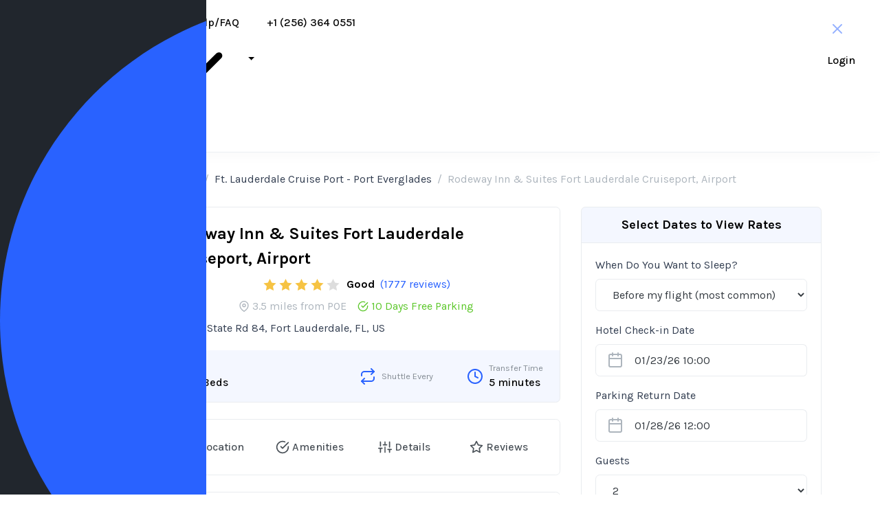

--- FILE ---
content_type: text/html;charset=UTF-8
request_url: https://parkingaccess.com/airport-hotels/hotel-rodeway-inn-suites-fort-lauderdale-cruiseport
body_size: 18206
content:
<!DOCTYPE html>
<html
  lang="en"
>
  <head>
    <title>Park Sleep Fly Packages at Rodeway Inn &amp; Suites Fort Lauderdale Cruiseport, Airport</title>
    
    
        <!-- Google tag (gtag.js) -->
        <script async src="https://www.googletagmanager.com/gtag/js?id=AW-16700118606">
        </script>
        <script>
            window.dataLayer = window.dataLayer || [];
            function gtag(){dataLayer.push(arguments);}
            gtag('js', new Date());

            gtag('config', 'AW-16700118606');
        </script>
    
    


    <!-- Required meta tags -->
    <meta charset="utf-8" />
    <meta
      name="viewport"
      content="width=device-width, initial-scale=1, shrink-to-fit=no"
    />
    
    <!-- default header name is X-CSRF-TOKEN -->
    <meta name="_csrf" content="c8670e15-166f-4c55-b61d-bd466ceb4dfd" />
    <meta name="_csrf_header" content="X-XSRF-TOKEN" />
    
    
  <meta name='ir-site-verification-token' value='3085632' />
  <link rel="preconnect" href="https://fonts.googleapis.com">
  <link rel="preconnect" href="https://fonts.gstatic.com" crossorigin>
  <link href="https://fonts.googleapis.com/css2?family=Inter:ital,opsz,wght@0,14..32,100..900;1,14..32,100..900&family=Karla:ital,wght@0,200..800;1,200..800&family=Lato:ital,wght@0,100;0,300;0,400;0,700;0,900;1,100;1,300;1,400;1,700;1,900&display=swap" rel="stylesheet">
  <link defer async rel="stylesheet" href="/css/styles.min.1768341513581.css" media="all"/>
  <link defer async rel="stylesheet" href="/css/new-style.css" media="all" />

    
        <link rel="apple-touch-icon" sizes="180x180" href="/img/ico/apple-touch-icon.png">
        <link rel="icon" type="image/png" sizes="32x32" href="/img/ico/favicon-32x32.png">
        <link rel="icon" type="image/png" sizes="16x16" href="/img/ico/favicon-16x16.png">
        <link rel="manifest" href="/img/ico/site.webmanifest">
        <link rel="mask-icon" href="/img/ico/safari-pinned-tab.svg" color="#2962ff">
        <link rel="shortcut icon" href="/img/ico/favicon.ico">
        <meta name="msapplication-TileColor" content="#2b5797">
        <meta name="msapplication-config" content="/img/ico/browserconfig.xml">
        <meta name="theme-color" content="#ffffff">
    
    
        <!-- Global site tag (gtag.js) - Google Analytics -->
        <script async src="https://www.googletagmanager.com/gtag/js?id=UA-12474447-1"></script>
        <script>
          window.dataLayer = window.dataLayer || [];
          function gtag(){dataLayer.push(arguments);}
          gtag('js', new Date());

          gtag('config', 'UA-12474447-1');
        </script>
    
  <meta name="description" content="Port Everglades Park Sleep and Fly Packages offered by Rodeway Inn &amp; Suites Fort Lauderdale Cruiseport, Airport from $179 per night, with Reviews, Photos. Free Shuttle and Transfers to PEG.">
  <!--Canonical URL-->
  <link rel="canonical" href="https://parkingaccess.com/airport-hotels/hotel-rodeway-inn-suites-fort-lauderdale-cruiseport"/>
  <!-- Twitter -->
  <meta name="twitter:card" content="summary_large_image">
  <meta name="twitter:site" content="@parkingaccess">
  <meta name="twitter:creator" content="@parkingaccess">
  <meta name="twitter:title" content="Park Sleep Fly Packages at Rodeway Inn &amp; Suites Fort Lauderdale Cruiseport, Airport">
  <meta name="twitter:description" content="Port Everglades Park Sleep and Fly Packages offered by Rodeway Inn &amp; Suites Fort Lauderdale Cruiseport, Airport from $179 per night, with Reviews, Photos. Free Shuttle and Transfers to PEG.">
  <meta name="twitter:image">
  
  <!-- Facebook -->
  <meta property="og:title" content="Park Sleep Fly Packages at Rodeway Inn &amp; Suites Fort Lauderdale Cruiseport, Airport">
  <meta property="og:description" content="Port Everglades Park Sleep and Fly Packages offered by Rodeway Inn &amp; Suites Fort Lauderdale Cruiseport, Airport from $179 per night, with Reviews, Photos. Free Shuttle and Transfers to PEG.">
  <meta property="og:url" content="https://parkingaccess.com/park-fly-hotels/hotel-rodeway-inn-suites-fort-lauderdale-cruiseport">
  <meta property="og:type" content="website">
  <meta property="og:site_name" content="parkingaccess.com">
  <meta property="og:image">
  
  </head>
  <body
    data-spy="scroll"
    data-target="#lot-navbar"
    data-offset="40"
  >
    
    
    
    


    <!--cookie consent-->
    

    <div class="app-header">
      <div class="homepage-container-fluid"
      >
        <div class="no-gutters">
          <div class="col">
            <nav class="navbar navbar-expand-md navbar-light px-0">
              <a
                aria-label="ParkingAccess.com Logo"
                class="navbar-brand"
                href="/"
              >
                <svg
                  xmlns="http://www.w3.org/2000/svg"
                  viewBox="0 0 700 700"
                  width="933.333"
                  height="933.333"
                >
                  <defs>
                    <clipPath id="A">
                      <path d="M0 0h700v700H0z" />
                    </clipPath>
                  </defs>
                  <g clip-path="url(#A)">
                    <path
                      d="M350 0c193.17 0 350 156.83 350 350S543.17 700 350 700 0 543.17 0 350 156.83 0 350 0z"
                      fill="#2962ff"
                    />
                    <path
                      d="M248.6 467.642c0 17.2 13.6 30.8 30.8 30.8s30.8-13.6 30.8-30.8v-55.6H357c62.8 0 113.2-33.6 113.2-98.4v-.8c0-57.2-40.4-96.8-107.2-96.8h-83.6c-17.2 0-30.8 13.6-30.8 30.8v220.8zm61.6-110.4v-85.6h47.6c30.8 0 50 14.8 50 42.4v.8c0 24-18 42.4-48.8 42.4h-48.8z"
                      fill="#fff"
                    />
                  </g>
                </svg>
              </a>
              <div
                class="navbar-toggler my-auto mr-auto p-0 border-0"
                tabindex="0"
                onclick="toggleHamburgers()"
                role="button"
                aria-label="Menu"
              >
                <div class="hamburger-icon m-0">
                  <span data-feather="more-horizontal"></span>
                </div>
              </div>
              <div
                class="collapse navbar-collapse"
                id="top-menu"
              >
                <ul class="navbar-nav mr-auto">
                  <li class="nav-item dropdown">
                    <a
                      class="nav-link dropdown-toggle"
                      href="/airports"
                      data-bs-toggle="dropdown"
                      >Airport Parking
                      <svg
                        xmlns="http://www.w3.org/2000/svg"
                        viewBox="0 0 20 20"
                        fill="currentColor"
                      >
                        <path
                          fill-rule="evenodd"
                          d="M5.72 8.47a.75.75 0 0 1 1.06 0l3.47 3.47 3.47-3.47a.75.75 0 1 1 1.06 1.06l-4 4a.75.75 0 0 1-1.06 0l-4-4a.75.75 0 0 1 0-1.06Z"
                        /></svg
                    ></a>
                    <ul class="dropdown-menu">
                      <li>
                        <a class="dropdown-item" href="/airports/atl"
                          >Atlanta Airport (ATL)</a
                        >
                      </li>
                      <li>
                        <a class="dropdown-item" href="/airports/ord"
                          >Chicago O'Hare (ORD)</a
                        >
                      </li>
                      <li>
                        <a class="dropdown-item" href="/airports/dtw"
                          >Detroit Airport (DTW)</a
                        >
                      </li>
                      <li>
                        <a class="dropdown-item" href="/airports/fll"
                          >Fort Lauderdale Airport (FLL)</a
                        >
                      </li>
                      <li>
                        <a class="dropdown-item" href="/airports/lax"
                          >Los Angeles Airport (LAX)</a
                        >
                      </li>
                      <li>
                        <a class="dropdown-item" href="/airports/msp"
                          >Minneapolis St. Paul Airport (MSP)</a
                        >
                      </li>
                      <li>
                        <a class="dropdown-item" href="/airports/ewr"
                          >Newark Airport Parking (EWR)</a
                        >
                      </li>
                      <li>
                        <a class="dropdown-item" href="/airports/jfk"
                          >New York John F. Kennedy Airport (JFK)</a
                        >
                      </li>
                      <li>
                        <a class="dropdown-item" href="/airports/lga"
                          >New York LaGuardia Airport (LGA)</a
                        >
                      </li>
                      <li>
                        <a class="dropdown-item" href="/airports/mco"
                          >Orlando Airport (MCO)</a
                        >
                      </li>
                      <li>
                        <a class="dropdown-item" href="/airports/phl"
                          >Philadelphia Airport (PHL)</a
                        >
                      </li>
                      <li>
                        <a class="dropdown-item" href="/airports/sfo"
                          >San Francisco Airport (SFO)</a
                        >
                      </li>
                      <li>
                        <a class="dropdown-item" href="/airports/sjc"
                          >San Jose Airport (SJC)</a
                        >
                      </li>
                      <li>
                        <a class="dropdown-item" href="/airports/sea"
                          >SeaTac Airport (SEA)</a
                        >
                      </li>
                      <li>
                        <a class="dropdown-item" href="/airports"
                          >All Airport Parking</a
                        >
                      </li>
                    </ul>
                  </li>
                  <li class="nav-item">
                    <a class="nav-link" href="/faq">Help/FAQ</a>
                  </li>
                  <li class="nav-item">
                    <a class="nav-link" href="tel:+1 (256) 364 0551"
                      >+1 (256) 364 0551</a
                    >
                  </li>
                </ul>
                <ul
                  class="navbar-nav"
                >
                  <li
                    class="nav-item"
                  >
                    <a class="nav-link" href="/login">Login</a>
                  </li>
                </ul>
              </div>
            </nav>
          </div>
          <div class="app-header-actions">
            <ul class="nav align-items-center">
              
              <li class="d-none">
                <div class="btn-group">
                  <button
                    type="button"
                    class="btn btn-default dropdown-toggle"
                    data-toggle="dropdown"
                    aria-haspopup="true"
                    aria-expanded="false"
                  >
                    <img
                      width="41px"
                      height="29px"
                      alt="USD"
                      src="/img/us.png"
                    />
                    USD
                  </button>

                  <ul class="dropdown-menu">
                    <li>
                      <a class="ml-3" href="#" title="USD"
                        ><img
                          width="41px"
                          height="29px"
                          alt="USD"
                          src="/img/us.png"
                        />USD</a
                      >
                    </li>
                  </ul>
                </div>
              </li>
              <li>
                <form class="form-inline">
                  <a class="app-button primary" href="/signup">
                    Register
                  </a>
                </form>
              </li>
            </ul>
            
          </div>
          
        </div>
      </div>
    </div>

    <!--hamburgers popup-->
    <section
      class="popup-section hamburger-nav d-none"
      id="mobile-navigation"
    >
      <div class="popup-section-container">
        <div class="popup-section-header">
          <a
            aria-label="ParkingAccess.com Logo"
            class="mobile-navbar-brand"
            href="/"
          >
            <svg
              xmlns="http://www.w3.org/2000/svg"
              viewBox="0 0 700 700"
              width="933.333"
              height="933.333"
            >
              <defs>
                <clipPath id="A">
                  <path d="M0 0h700v700H0z" />
                </clipPath>
              </defs>
              <g clip-path="url(#A)">
                <path
                  d="M350 0c193.17 0 350 156.83 350 350S543.17 700 350 700 0 543.17 0 350 156.83 0 350 0z"
                  fill="#2962ff"
                />
                <path
                  d="M248.6 467.642c0 17.2 13.6 30.8 30.8 30.8s30.8-13.6 30.8-30.8v-55.6H357c62.8 0 113.2-33.6 113.2-98.4v-.8c0-57.2-40.4-96.8-107.2-96.8h-83.6c-17.2 0-30.8 13.6-30.8 30.8v220.8zm61.6-110.4v-85.6h47.6c30.8 0 50 14.8 50 42.4v.8c0 24-18 42.4-48.8 42.4h-48.8z"
                  fill="#fff"
                />
              </g>
            </svg>
          </a>
          <button class="close" onclick="toggleHamburgers();">
            <em data-feather="x"></em>
          </button>
        </div>
        <ul class="">
          <li><a href="/airports">Airport Parking</a></li>
          <li><a href="/faq">Help/FAQ</a></li>
          <li><a href="tel:+1 (256) 364 0551">+1 (256) 364 0551</a></li>
          <li>
            <a href="/login">Login</a>
          </li>
          <li>
            <a href="/signup">Sign up</a>
          </li>
        </ul>
      </div>
    </section>

    

    <section class="pb-5 pt-3">
        <div class="container">
            <div class="row">
                <div class="col-12 mx-auto">
                    <nav aria-label="breadcrumb">
                        <ol class="breadcrumb bg-white">
                            <li class="breadcrumb-item">
                                <a href="/" class="svg-icon">
                                    <em data-feather="home" width="20" height="20" class="mr-1"></em>
                                    Home
                                </a>
                            </li>
                            <li class="breadcrumb-item"><a href="/park-fly-hotels">Airport Hotels</a></li>
                            <li class="breadcrumb-item"><a>Ft. Lauderdale Cruise Port - Port Everglades</a></li>
                            <li class="breadcrumb-item active" aria-current="page">Rodeway Inn &amp; Suites Fort Lauderdale Cruiseport, Airport</li>
                        </ol>
                    </nav>
                </div>
            </div>
            <div class="row">
                <div class="col-md-8 content">
                    <div class="card">
                        <div class="card-body">
                            <div class="media d-flex flex-md-row flex-column align-items-md-start align-items-center">
                                
                                    <img src="https://lh3.googleusercontent.com/p/AF1QipMn_SMs34hbFRQMLieC-r8IjRFK2L9sUp9rLOUI=s1600-w800" class="mr-3 img-object-fit--cover" height="120" width="120"
                                         alt="Rodeway Inn &amp; Suites Fort Lauderdale Cruiseport, Airport" loading="lazy">
                                
                                <div class="media-body text-md-left text-center">
                                    <div class="d-flex flex-md-row flex-column align-items-md-baseline mb-2 mt-0">
                                        <h1 class="mb-md-0 mb-2 h3">Rodeway Inn &amp; Suites Fort Lauderdale Cruiseport, Airport</h1>
                                        <div class="ml-md-auto d-flex flex-row align-items-baseline justify-content-md-end justify-content-center w-md-25">
                                            <div>
                                                
                                                <br>
                                            </div>
                                            
                                            
                                        </div>
                                    </div>
                                    <div class="clearfix d-flex flex-row align-items-center justify-content-md-start justify-content-center">
                                        <div class="rating-holder">
                                            <div class="c-rating c-rating-lg"
                                                 data-rating-value="4">
                                                <span>1</span>
                                                <span>2</span>
                                                <span>3</span>
                                                <span>4</span>
                                                <span>5</span>
                                            </div>
                                        </div>
                                        <div class="font-weight-bold text-black ml-2">Good</div>
                                        <div class="ml-2">
                                            <a href="#reviews" class="page-scroll">
                                                (1777 reviews)
                                            </a>
                                        </div>
                                    </div>
                                    <div class="d-flex flex-md-row flex-column align-items-md-center justify-content-md-start justify-content-center mt-2">
                                        <div class="svg-icon text-muted">
                                            <em data-feather="map-pin" width="16" height="16"
                                                class="mr-1"></em>
                                            3.5 miles from
                                            POE
                                        </div>
                                        <div class="svg-icon ml-md-3 mt-2 mt-md-0 text-success">
                                            <em data-feather="check-circle" width="16" height="16"
                                                class="mr-1"></em>
                                            10 Days Free Parking
                                        </div>
                                    </div>
                                    <div class="mt-2">2440 W State Rd 84, Fort Lauderdale, FL, US</div>
                                </div>
                            </div>
                        </div>
                        <div class="card-footer bg-soft-blue border-top-0 d-flex flex-md-row flex-column justify-content-md-around py-3 px-md-0 px-2">
                            <div class="svg-icon w-md-50">
                                <em data-feather="tag" class="text-primary"></em>
                                <div class="ml-2">
                                    <p class="small mb-0 text-muted-dark">Available Bedding Types</p>
                                    <p class="mb-0 text-black font-weight-medium">1 King Bed, 2 Queen Beds</p>
                                </div>
                            </div>
                            <div class="svg-icon mt-2 mt-md-0">
                                <em data-feather="repeat" class="text-primary"></em>
                                <div class="ml-2">
                                    <p class="small mb-0 text-muted-dark">Shuttle Every</p>
                                    <p class="mb-0 text-black font-weight-medium"></p>
                                </div>
                            </div>
                            <div class="svg-icon mt-2 mt-md-0">
                                <em data-feather="clock" class="text-primary"></em>
                                <div class="ml-2">
                                    <p class="small mb-0 text-muted-dark">Transfer Time</p>
                                    <p class="mb-0 text-black font-weight-medium">5 minutes</p>
                                </div>
                            </div>
                        </div>
                    </div>

                    <!--menu bar-->
                    <div class="card mt-4 sticky-top">
                        <div class="card-body">
                            <ul class="nav nav-pills nav-menubar nav-justified" id="lot-navbar">
                                <li class="nav-item">
                                    <a class="nav-link page-scroll svg-icon justify-content-center"
                                       href="#overview">
                                        <em data-feather="info" width="20" height="20" class="mr-1"></em>
                                        Overview
                                    </a>
                                </li>
                                <li class="nav-item">
                                    <a class="nav-link page-scroll svg-icon justify-content-center"
                                       href="#location">
                                        <em data-feather="map-pin" width="20" height="20" class="mr-1"></em>
                                        Location
                                    </a>
                                </li>
                                <li class="nav-item">
                                    <a class="nav-link page-scroll svg-icon justify-content-center"
                                       href="#amenities">
                                        <em data-feather="check-circle" width="20" height="20" class="mr-1"></em>
                                        Amenities
                                    </a>
                                </li>
                                <li class="nav-item">
                                    <a class="nav-link page-scroll svg-icon justify-content-center"
                                       href="#details">
                                        <em data-feather="sliders" width="20" height="20" class="mr-1"></em>
                                        Details
                                    </a>
                                </li>
                                <li class="nav-item">
                                    <a class="nav-link page-scroll svg-icon justify-content-center"
                                       href="#reviews">
                                        <em data-feather="star" width="20" height="20" class="mr-1"></em>
                                        Reviews
                                    </a>
                                </li>
                            </ul>
                        </div>
                    </div>

                    <!--overview-->
                    <div class="card mt-4" id="overview">
                        <div class="card-body">
                            <h4 class="card-title">Overview</h4>
                            <div data-flickity='{ "imagesLoaded": true, "wrapAround": true, "autoPlay": true }'
                                 class="controls-inside controls-light mb-3">
                                <div class="carousel-cell">
                                    <img src="https://lh3.googleusercontent.com/p/AF1QipMn_SMs34hbFRQMLieC-r8IjRFK2L9sUp9rLOUI=s1600-w800" loading="lazy"
                                         class="img-object-fit--fill w-100 rounded" height="400" width="100%">
                                </div>
                                <div class="carousel-cell">
                                    <img src="https://lh3.googleusercontent.com/p/AF1QipMsP5A32OzDrEmMtzpt45uMv7mZsn4TiJ_Uo9Sm=s1600-w1024" loading="lazy"
                                         class="img-object-fit--fill w-100 rounded" height="400" width="100%">
                                </div>
                                <div class="carousel-cell">
                                    <img src="https://lh3.googleusercontent.com/p/AF1QipMmqc2YcSniHxaJGKCAATINgWt_Qo2FylAaKkCV=s1600-w1024" loading="lazy"
                                         class="img-object-fit--fill w-100 rounded" height="400" width="100%">
                                </div>
                                <div class="carousel-cell">
                                    <img src="https://lh3.googleusercontent.com/p/AF1QipNHUSvw-M8K0vol93fEDLY3l0k2hzpNSYz7ldMU=s1600-w800" loading="lazy"
                                         class="img-object-fit--fill w-100 rounded" height="400" width="100%">
                                </div>
                                <div class="carousel-cell">
                                    <img src="https://lh3.googleusercontent.com/p/AF1QipOJqIsasS4I7orcd0zp2njIwXaCajtMwgpQPJRY=s1600-w1024" loading="lazy"
                                         class="img-object-fit--fill w-100 rounded" height="400" width="100%">
                                </div>
                                <div class="carousel-cell">
                                    <img src="https://lh3.googleusercontent.com/p/AF1QipPCsNprMaqUPZ5CzZVWDxYc2BYB45N3XoYxYaeV=s1600-w1024" loading="lazy"
                                         class="img-object-fit--fill w-100 rounded" height="400" width="100%">
                                </div>
                                <div class="carousel-cell">
                                    <img src="https://lh3.googleusercontent.com/p/AF1QipOQL9cEwIOpfkjMGOG5TPc9iV0lYnCa-HZCezs_=s1600-w800" loading="lazy"
                                         class="img-object-fit--fill w-100 rounded" height="400" width="100%">
                                </div>
                                <div class="carousel-cell">
                                    <img src="https://lh3.googleusercontent.com/p/AF1QipPbDXuLm_e5ICYQlIqWGbYPFNDEYwrfhYpPmMO2=s1600-w1024" loading="lazy"
                                         class="img-object-fit--fill w-100 rounded" height="400" width="100%">
                                </div>
                                <div class="carousel-cell">
                                    <img src="https://lh3.googleusercontent.com/p/AF1QipPLcmZc7SztIK_11at4sNaw_1ZtSC7LqF7McTxd=s1600-w800" loading="lazy"
                                         class="img-object-fit--fill w-100 rounded" height="400" width="100%">
                                </div>
                                <div class="carousel-cell">
                                    <img src="https://lh3.googleusercontent.com/p/AF1QipOvGjMbFU38iH-pBGG06QH2IhDM-QnhQ-UKfT1L=s1600-w800" loading="lazy"
                                         class="img-object-fit--fill w-100 rounded" height="400" width="100%">
                                </div>
                            </div>
                            <div class="d-flex flex-row align-items-center rating-wrapper">
                                <div class="rating-value">3.7</div>
                                <div class="ml-2 d-flex flex-column">
                                        <span class="rating-category">Good</span>
                                    <div class="rating-start">
                                        <div class="rating-holder float-left">
                                            <div class="c-rating c-rating-xl"
                                                 data-rating-value="4">
                                                <span>1</span>
                                                <span>2</span>
                                                <span>3</span>
                                                <span>4</span>
                                                <span>5</span>
                                            </div>
                                        </div>
                                        <div class="text-muted ml-2 float-left">
                                            <a href="#reviews"
                                               class="page-scroll border-link link-black font-weight-medium">
                                                (Based on 1777 reviews)
                                            </a>
                                        </div>
                                    </div>
                                </div>
                            </div>
                            <div class="mt-4 docs-section"><p>Do you have any early morning flight and looking for an airport hotel with free parking?  Check out these <a href="https://parkingaccess.com/park-sleep-fly/miami-international-mia-airport">Miami Park Sleep Fly Hotel packages</a>.</p>
</div>
                        </div>
                    </div>

                    <!--location-->
                    <div class="card mt-4" id="location">
                        <div class="card-body">
                            <div class="d-flex flex-row align-items-center mb-3">
                                <h4 class="card-title mb-0">Location</h4>
                                <div class=" small-xl ml-auto">
                                    <a href="https://www.google.com/maps/dir//2440 W State Rd 84, Fort Lauderdale, FL, US"
                                       target="_blank" class="border-linkm svg-icon">
                                        Get Direction
                                        <em data-feather="external-link" width="16" height="16" class="ml-1"></em>
                                    </a>
                                </div>
                            </div>
                            <div class="mb-4">
                                <h6 class="mb-2">Address</h6>
                                <div>2440 W State Rd 84, Fort Lauderdale, FL, US</div>
                            </div>
                            <h6>Google Map</h6>
                            <div>
                                <img width="100%" alt="Rodeway Inn &amp; Suites Fort Lauderdale Cruiseport, Airport map" src="/hotel-map/321">
                            </div>
                        </div>
                    </div>

                    <!--amenities-->
                    <div class="card mt-4" id="amenities">
                        <div class="card-body">
                            <h4 class="card-title">Amenities</h4>
                            <ul class="features-list">
                                <li>Alarm Clock</li>
                                <li>Coffee Maker</li>
                                <li>Continental Breakfast</li>
                                <li>Cribs Available</li>
                                <li>Fitness Center</li>
                                <li>Free Bountiful Breakfast Buffet</li>
                                <li>Handicap Accessible</li>
                                <li>High-speed Internet Access</li>
                                <li>In Room Hair Dryer</li>
                                <li>Iron &amp; Ironing Board</li>
                                <li>Iron and Ironing Board</li>
                                <li>Microwave</li>
                                <li>Outdoor heated pool</li>
                                <li>Refrigerator</li>
                                <li>Restaurant on Site</li>
                                <li>Television</li>
                                <li>Wake Up Call</li>
                                <li>Wireless Internet Access</li>
                            </ul>
                        </div>
                    </div>

                    <!--details-->
                    <div class="card mt-4" id="details">
                        <div class="card-body">
                            <h4 class="card-title">Details</h4>

                            <!--Display additional details-->
                            <div class="row">
                                <div class="col-md-6 mb-4">
                                    <h6 class="mb-2">Requestable Bedding Types</h6>
                                    <div class="small-xxl">1 King Bed, 2 Queen Beds</div>
                                </div>
                                <div class="col-md-6 mb-4">
                                    <h6 class="mb-2">Shuttle Frequency</h6>
                                    <div class="small-xxl"></div>
                                </div>
                                <div class="col-md-6 mb-4">
                                    <h6 class="mb-2">Shuttle Hours</h6>
                                    <div class="small-xxl">5:00 AM - 12:00 AM</div>
                                </div>
                                <div class="col-md-6 mb-4">
                                    <h6 class="mb-2">Transfer Time</h6>
                                    <div class="small-xxl">5 minutes</div>
                                </div>
                                <div class="col-md-6 mb-4">
                                    <h6 class="mb-2">Free Parking</h6>
                                    <div class="small-xxl">10 Days</div>
                                </div>
                                <div class="col-md-6 mb-4">
                                    <h6 class="mb-2">Additional Parking</h6>
                                    <div class="small-xxl">$10.00 Per Additional Day</div>
                                </div>
                                <div class="col-md-6 mb-4">
                                    <h6 class="mb-2">Parking Notes</h6>
                                    <div class="small-xxl"></div>
                                </div>
                                <div class="col-md-6 mb-4">
                                    <h6 class="mb-2">Parking Information</h6>
                                    <div class="small-xxl">Self Park Uncovered</div>
                                </div>
                                <div class="col-md-6 mb-4">
                                    <h6 class="mb-2">Check-In Time</h6>
                                    <div class="small-xxl"></div>
                                </div>
                                <div class="col-md-6 mb-4">
                                    <h6 class="mb-2">Check-Out Time</h6>
                                    <div class="small-xxl"></div>
                                </div>
                                <div class="col-md-6 mb-4">
                                    <h6 class="mb-2">Occupancy Type</h6>
                                    <div class="small-xxl">4 Adults</div>
                                </div>
                                <div class="col-md-6 mb-4">
                                    <h6 class="mb-2">Minimum Age</h6>
                                    <div class="small-xxl">21+ years</div>
                                </div>
                                <div class="col-md-6 mb-4">
                                    <h6 class="mb-2">Non-Smoking Hotel</h6>
                                    <div class="small-xxl">No</div>
                                </div>
                                <div class="col-md-6 mb-4">
                                    <h6 class="mb-2">Handicap Accessible</h6>
                                    <div class="small-xxl">Yes</div>
                                </div>
                                <div class="col-md-6 mb-4">
                                    <h6 class="mb-2">Courtesy Phone</h6>
                                    <div class="small-xxl">No</div>
                                </div>
                            </div>
                        </div>
                    </div>

                    <!--reviews-->
                    <div class="card mt-4" id="reviews">
                        <div class="card-body">
                            <div class="d-flex flex-row align-items-center mb-3">
                                <h4 class="card-title mb-0">Google Reviews</h4>
                                <div class=" small-xl ml-auto">
                                    <a href="https://maps.google.com/?cid=16644956848004702678"
                                       target="_blank" class="border-linkm svg-icon">
                                        View All
                                        <em data-feather="external-link" width="16" height="16" class="ml-1"></em>
                                    </a>
                                </div>
                            </div>
                            <div class="d-flex flex-row align-items-center rating-wrapper mb-4">
                                <div class="rating-value">3.7</div>
                                <div class="ml-2 d-flex flex-column">
                                        <span class="rating-category">Good</span>
                                    <div class="rating-start">
                                        <div class="rating-holder float-left">
                                            <div class="c-rating c-rating-xl"
                                                 data-rating-value="4">
                                                <span>1</span>
                                                <span>2</span>
                                                <span>3</span>
                                                <span>4</span>
                                                <span>5</span>
                                            </div>
                                        </div>
                                        <div class="text-muted ml-2 float-left">
                                            (Based on 1777 reviews)
                                        </div>
                                    </div>
                                </div>
                            </div>
                            <div class="border-top py-4">
                                <div class="d-flex flex-md-row flex-column align-items-md-center">
                                    <div class="d-flex flex-row align-items-baseline">
                                        <span class="font-weight-bold lead">Brandy Coakley</span>
                                        <time class="ml-md-2 ml-auto text-muted small-xl font-weight-medium" data-livestamp="2019-12-24T20:12:38.000+00:00"></time>
                                    </div>
                                    <div class="c-rating ml-md-auto"
                                         data-rating-value="5">
                                        <span>1</span>
                                        <span>2</span>
                                        <span>3</span>
                                        <span>4</span>
                                        <span>5</span>
                                    </div>
                                </div>
                                <div class="mt-3 small-xxl">We needed a one night stay before our cruise.. This place was absolutely amazing.. The garden area was beautiful, clean, and a great place for the kiddos to play.. The room was VERY clean.. The staff is amazing.. We left our car parked there for 6 days and it was in the same shape when we left it.. The breakfast was good.. We ate supper at Marina 84 (the restaurant on site) it was AMAZING.. Shuttle to and from the port was quick and easy.. They definitely have it together here..</div>
                            </div>
                            <div class="border-top py-4">
                                <div class="d-flex flex-md-row flex-column align-items-md-center">
                                    <div class="d-flex flex-row align-items-baseline">
                                        <span class="font-weight-bold lead">Candace Anne</span>
                                        <time class="ml-md-2 ml-auto text-muted small-xl font-weight-medium" data-livestamp="2019-12-26T23:52:16.000+00:00"></time>
                                    </div>
                                    <div class="c-rating ml-md-auto"
                                         data-rating-value="5">
                                        <span>1</span>
                                        <span>2</span>
                                        <span>3</span>
                                        <span>4</span>
                                        <span>5</span>
                                    </div>
                                </div>
                                <div class="mt-3 small-xxl">After having some parking difficulties, IZZY came to the rescue to help out my situation. He is an exceptional employee that genuinely cares about his customers. He deserves a raise and then some! Thanks for being such a gem and for the exceptional customer service that is hard to come by these days - you rock Izzy! 10/10 would come back since I had such a pleasant experience with this gentleman!</div>
                            </div>
                        </div>
                    </div>
                </div>
                <div class="col-md-4 sidebar">
                    <div class="card mt-4 mt-md-0 d-none d-md-flex" id="search">
                        <div class="card-header bg-soft-blue py-2">
                            <h5 class="card-header-title py-1 text-center">Select Dates to View Rates</h5>
                        </div>
                        <div class="card-body">
                            <input type="hidden" id="c-airport" data-code="POE">
                            <div class="form-group">
                                <label>When Do You Want to Sleep?</label>
                                <select id="c-option" class="form-control">
                                    <option value="1">Before my flight (most common)</option>
                                    <option value="2">After my flight (park at hotel prior to flight, stay the night upon your return)</option>
                                    <option value="3">Both before and after flight (2 nights)</option>
                                </select>
                            </div>
                            <div class="form-group">
                                <label class="c-label-first">Hotel Check-in Date</label>
                                <div class="input-group">
                                    <div class="input-group-prepend svg-icon">
                                            <span class="input-group-text text-muted pl-3 pr-0">
                                                <em data-feather="calendar"></em>
                                            </span>
                                    </div>
                                    <input type="text" readonly
                                           value="01/23/26 10:00"
                                           class="form-control datepicker bg-white border-left-0 pl-3 d-none d-md-block"
                                           id="c-arrival-time" placeholder="Check-in time" required>
                                </div>
                            </div>
                            <div class="form-group">
                                <label class="c-label-second">Parking Return Date</label>
                                <div class="input-group">
                                    <div class="input-group-prepend svg-icon">
                                            <span class="input-group-text text-muted pl-3 pr-0">
                                                <em data-feather="calendar"></em>
                                            </span>
                                    </div>
                                    <input type="text" readonly
                                           value="01/28/26 12:00"
                                           class="form-control datepicker bg-white border-left-0 pl-3 d-none d-md-block"
                                           id="c-exit-time" placeholder="Arrival time" required>
                                </div>
                            </div>
                            <div class="form-group">
                                <label>Guests</label>
                                <select id="c-guest" class="form-control">
                                    <option value="1">1</option>
                                    <option value="2"
                                            selected="selected">2</option>
                                    <option value="3">3</option>
                                    <option value="4">4</option>
                                    <option value="5">5</option>
                                    <option value="6">6</option>
                                    <option value="7">7</option>
                                    <option value="8">8</option>
                                    <option value="9">9</option>
                                    <option value="10">10</option>
                                    <option value="11">11</option>
                                    <option value="12">12</option>
                                    <option value="13">13</option>
                                    <option value="14">14</option>
                                    <option value="15">15</option>
                                    <option value="16">16</option>
                                </select>
                            </div>
                            <div class="form-group pt-2">
                                <button class="btn btn-primary btn-block d-none d-md-block search-hotel"
                                        data-type="desktop">Search Hotel
                                </button>
                            </div>
                            
                            
                        </div>
                    </div>

                    <!--more options-->
                    <div class="card mt-4">
                        <div class="card-header bg-soft-blue py-2">
                            <h5 class="card-header-title py-1 text-center">Other Popular POE
                                Hotels</h5>
                        </div>
                        <div class="card-body py-2">
                            <ul class="list-group list-group-flush">
                                <li class="list-group-item px-0">
                                    <a>
                                        <div class="d-flex flex-row align-items-center mb-2">
                                            <h6 class="card-title mb-0">Fairfield Inn by Marriott Doral Miami Cruiseport</h6>
                                            <span class="ml-auto font-weight-medium small-xl text-primary">$169.00 USD</span>
                                        </div>
                                        <div class="clearfix">
                                            <div class="rating-holder float-left">
                                                <div class="c-rating"
                                                     data-rating-value="4">
                                                    <span>1</span>
                                                    <span>2</span>
                                                    <span>3</span>
                                                    <span>4</span>
                                                    <span>5</span>
                                                </div>
                                            </div>
                                            <div class="font-weight-medium text-black small-xl ml-2 float-left">Good</div>
                                            <div class="text-muted small-xl ml-2 float-left">
                                                (198 reviews)
                                            </div>
                                        </div>
                                        <div class="svg-icon small-xl mt-1 text-muted">
                                            <em data-feather="map-pin" width="14" height="14"
                                                class="mr-1 text-muted"></em>
                                            24.2 miles from
                                            POE
                                        </div>
                                    </a>
                                </li>
                                
                                <li class="list-group-item px-0">
                                    <a>
                                        <div class="d-flex flex-row align-items-center mb-2">
                                            <h6 class="card-title mb-0">Quality Inn &amp; Suites Fort Lauderdale South</h6>
                                            <span class="ml-auto font-weight-medium small-xl text-primary">$179.00 USD</span>
                                        </div>
                                        <div class="clearfix">
                                            <div class="rating-holder float-left">
                                                <div class="c-rating"
                                                     data-rating-value="3">
                                                    <span>1</span>
                                                    <span>2</span>
                                                    <span>3</span>
                                                    <span>4</span>
                                                    <span>5</span>
                                                </div>
                                            </div>
                                            <div class="font-weight-medium text-black small-xl ml-2 float-left">Average</div>
                                            <div class="text-muted small-xl ml-2 float-left">
                                                (1350 reviews)
                                            </div>
                                        </div>
                                        <div class="svg-icon small-xl mt-1 text-muted">
                                            <em data-feather="map-pin" width="14" height="14"
                                                class="mr-1 text-muted"></em>
                                            4.8 miles from
                                            POE
                                        </div>
                                    </a>
                                </li>
                                <li class="list-group-item px-0">
                                    <a>
                                        <div class="d-flex flex-row align-items-center mb-2">
                                            <h6 class="card-title mb-0">Quality Inn &amp; Suites Hollywood Fort Lauderdale Cruiseport</h6>
                                            <span class="ml-auto font-weight-medium small-xl text-primary">$179.00 USD</span>
                                        </div>
                                        <div class="clearfix">
                                            <div class="rating-holder float-left">
                                                <div class="c-rating"
                                                     data-rating-value="4">
                                                    <span>1</span>
                                                    <span>2</span>
                                                    <span>3</span>
                                                    <span>4</span>
                                                    <span>5</span>
                                                </div>
                                            </div>
                                            <div class="font-weight-medium text-black small-xl ml-2 float-left">Good</div>
                                            <div class="text-muted small-xl ml-2 float-left">
                                                (481 reviews)
                                            </div>
                                        </div>
                                        <div class="svg-icon small-xl mt-1 text-muted">
                                            <em data-feather="map-pin" width="14" height="14"
                                                class="mr-1 text-muted"></em>
                                            8.1 miles from
                                            POE
                                        </div>
                                    </a>
                                </li>
                                <li class="list-group-item px-0">
                                    <a>
                                        <div class="d-flex flex-row align-items-center mb-2">
                                            <h6 class="card-title mb-0">Hampton Inn Plantation Fort Lauderdale</h6>
                                            <span class="ml-auto font-weight-medium small-xl text-primary">$229.00 USD</span>
                                        </div>
                                        <div class="clearfix">
                                            <div class="rating-holder float-left">
                                                <div class="c-rating"
                                                     data-rating-value="4">
                                                    <span>1</span>
                                                    <span>2</span>
                                                    <span>3</span>
                                                    <span>4</span>
                                                    <span>5</span>
                                                </div>
                                            </div>
                                            <div class="font-weight-medium text-black small-xl ml-2 float-left">Good</div>
                                            <div class="text-muted small-xl ml-2 float-left">
                                                (567 reviews)
                                            </div>
                                        </div>
                                        <div class="svg-icon small-xl mt-1 text-muted">
                                            <em data-feather="map-pin" width="14" height="14"
                                                class="mr-1 text-muted"></em>
                                            8.3 miles from
                                            POE
                                        </div>
                                    </a>
                                </li>
                                <li class="list-group-item px-0">
                                    <a>
                                        <div class="d-flex flex-row align-items-center mb-2">
                                            <h6 class="card-title mb-0">Hyatt Place 17th St Convention Center Fort Lauderdale Cruiseport</h6>
                                            <span class="ml-auto font-weight-medium small-xl text-primary">$239.00 USD</span>
                                        </div>
                                        <div class="clearfix">
                                            <div class="rating-holder float-left">
                                                <div class="c-rating"
                                                     data-rating-value="4">
                                                    <span>1</span>
                                                    <span>2</span>
                                                    <span>3</span>
                                                    <span>4</span>
                                                    <span>5</span>
                                                </div>
                                            </div>
                                            <div class="font-weight-medium text-black small-xl ml-2 float-left">Good</div>
                                            <div class="text-muted small-xl ml-2 float-left">
                                                (601 reviews)
                                            </div>
                                        </div>
                                        <div class="svg-icon small-xl mt-1 text-muted">
                                            <em data-feather="map-pin" width="14" height="14"
                                                class="mr-1 text-muted"></em>
                                            1.0 miles from
                                            POE
                                        </div>
                                    </a>
                                </li>
                            </ul>
                        </div>
                    </div>
                </div>
            </div>
        </div>
    </section>

    <!--mobile search section-->
    <section class="py-3 d-md-none mobile-section">
        <div class="container-fluid">
            <div class="d-flex flex-row align-items-center indicator" data-target="#select-dates">
                <h5 class="mb-0 text-white">Select Dates</h5>
                <div class="svg-icon ml-auto" >
                    <em data-feather="plus" id="icon-plus"></em>
                    <em data-feather="minus" class="d-none" id="icon-minus"></em>
                </div>
            </div>
            <div class="row mt-3 d-none" id="select-dates">
                <div class="col-12 mx-auto">
                    <div class="card card-shadow">
                        <div class="card-body">
                            <div class="form-group">
                                <label class="text-primary font-weight-medium">When Do You Want to Sleep?</label>
                                <select id="c-option-mobile" class="form-control">
                                    <option value="1">Before my flight (most common)</option>
                                    <option value="2">After my flight (park at hotel prior to flight, stay the night upon your return)</option>
                                    <option value="3">Both before and after flight (2 nights)</option>
                                </select>
                            </div>
                            <div class="form-group">
                                <label class="text-primary font-weight-medium c-label-first-mobile">Hotel Check-in
                                    Date</label>
                                <div class="input-group">
                                    <div class="input-group-prepend svg-icon">
                                            <span class="input-group-text text-muted pl-3 pr-0">
                                                <em data-feather="calendar"></em>
                                            </span>
                                    </div>
                                    <input type="datetime-local" step="900"
                                           min="2026-01-21T00:00"
                                           value="2026-01-23T10:00"
                                           class="form-control bg-white border-left-0 pl-3 d-md-none rounded-right"
                                           id="c-arrival-time-mobile" placeholder="Check-in time" required>
                                </div>
                            </div>
                            <div class="form-group">
                                <label class="text-primary font-weight-medium c-label-second-mobile">Parking Return
                                    Date</label>
                                <div class="input-group">
                                    <div class="input-group-prepend svg-icon">
                                            <span class="input-group-text text-muted pl-3 pr-0">
                                                <em data-feather="calendar"></em>
                                            </span>
                                    </div>
                                    <input type="datetime-local" step="900"
                                           min="2026-01-21T00:00"
                                           value="2026-01-28T12:00"
                                           class="form-control bg-white border-left-0 pl-3 d-md-none rounded-right"
                                           id="c-exit-time-mobile" placeholder="Arrival time" required>
                                </div>
                            </div>
                            <div class="form-group">
                                <label class="text-primary font-weight-medium">Guests</label>
                                <select id="c-guest-mobile" class="form-control">
                                    <option value="1">1</option>
                                    <option value="2"
                                            selected="selected">2</option>
                                    <option value="3">3</option>
                                    <option value="4">4</option>
                                    <option value="5">5</option>
                                    <option value="6">6</option>
                                    <option value="7">7</option>
                                    <option value="8">8</option>
                                    <option value="9">9</option>
                                    <option value="10">10</option>
                                    <option value="11">11</option>
                                    <option value="12">12</option>
                                    <option value="13">13</option>
                                    <option value="14">14</option>
                                    <option value="15">15</option>
                                    <option value="16">16</option>
                                </select>
                            </div>
                            <div class="form-group pt-2">
                                <button class="btn btn-primary btn-block d-md-none search-hotel" data-lander="true"
                                        data-type="mobile">Search Hotel</button>
                            </div>
                            
                        </div>
                    </div>
                </div>
            </div>
        </div>
    </section>


    <section class="app-footer">
      <div class="homepage-container-fluid">
        <div class="app-footer-container">
          <div class="app-footer-box">
            <div class="app-footer-box-header">
              <a
                aria-label="ParkingAccess.com Logo"
                class="footer-brand"
                href="/"
              >
                <svg
                  xmlns="http://www.w3.org/2000/svg"
                  viewBox="0 0 700 700"
                  width="933.333"
                  height="933.333"
                >
                  <defs>
                    <clipPath id="A">
                      <path d="M0 0h700v700H0z" />
                    </clipPath>
                  </defs>
                  <g clip-path="url(#A)">
                    <path
                      d="M350 0c193.17 0 350 156.83 350 350S543.17 700 350 700 0 543.17 0 350 156.83 0 350 0z"
                      fill="#2962ff"
                    />
                    <path
                      d="M248.6 467.642c0 17.2 13.6 30.8 30.8 30.8s30.8-13.6 30.8-30.8v-55.6H357c62.8 0 113.2-33.6 113.2-98.4v-.8c0-57.2-40.4-96.8-107.2-96.8h-83.6c-17.2 0-30.8 13.6-30.8 30.8v220.8zm61.6-110.4v-85.6h47.6c30.8 0 50 14.8 50 42.4v.8c0 24-18 42.4-48.8 42.4h-48.8z"
                      fill="#fff"
                    />
                  </g>
                </svg>
              </a>
            </div>
            <div class="app-footer-box-body">
              <div class="app-footer-box-copyright">
                <p class="app-footer-box-p">
                  &copy;
                  2026
                  Parking Access. <br />
                  All rights reserved.
                </p>
              </div>
              <ul class="app-footer-box-social-media">
                <li>
                  <a
                    href="https://twitter.com/parkingaccess"
                    aria-label="Twitter"
                    target="_blank"
                    rel="noopener"
                  >
                    <svg
                      xmlns="http://www.w3.org/2000/svg"
                      viewBox="0 0 24 24"
                      fill="currentColor"
                    >
                      <path
                        d="M22.2125 5.65605C21.4491 5.99375 20.6395 6.21555 19.8106 6.31411C20.6839 5.79132 21.3374 4.9689 21.6493 4.00005C20.8287 4.48761 19.9305 4.83077 18.9938 5.01461C18.2031 4.17106 17.098 3.69303 15.9418 3.69434C13.6326 3.69434 11.7597 5.56661 11.7597 7.87683C11.7597 8.20458 11.7973 8.52242 11.8676 8.82909C8.39047 8.65404 5.31007 6.99005 3.24678 4.45941C2.87529 5.09767 2.68005 5.82318 2.68104 6.56167C2.68104 8.01259 3.4196 9.29324 4.54149 10.043C3.87737 10.022 3.22788 9.84264 2.64718 9.51973C2.64654 9.5373 2.64654 9.55487 2.64654 9.57148C2.64654 11.5984 4.08819 13.2892 6.00199 13.6731C5.6428 13.7703 5.27232 13.8194 4.90022 13.8191C4.62997 13.8191 4.36771 13.7942 4.11279 13.7453C4.64531 15.4065 6.18886 16.6159 8.0196 16.6491C6.53813 17.8118 4.70869 18.4426 2.82543 18.4399C2.49212 18.4402 2.15909 18.4205 1.82812 18.3811C3.74004 19.6102 5.96552 20.2625 8.23842 20.2601C15.9316 20.2601 20.138 13.8875 20.138 8.36111C20.138 8.1803 20.1336 7.99886 20.1256 7.81997C20.9443 7.22845 21.651 6.49567 22.2125 5.65605Z"
                      ></path>
                    </svg>
                  </a>
                </li>
                <li>
                  <a
                    href="https://facebook.com/parkingaccess"
                    aria-label="Facebook"
                    target="_blank"
                    rel="noopener"
                  >
                    <svg
                      xmlns="http://www.w3.org/2000/svg"
                      viewBox="0 0 24 24"
                      fill="currentColor"
                    >
                      <path
                        d="M14 13.5H16.5L17.5 9.5H14V7.5C14 6.47062 14 5.5 16 5.5H17.5V2.1401C17.1743 2.09685 15.943 2 14.6429 2C11.9284 2 10 3.65686 10 6.69971V9.5H7V13.5H10V22H14V13.5Z"
                      ></path>
                    </svg>
                  </a>
                </li>
                <li>
                  <a
                    href="https://www.linkedin.com/company/parkingaccess/"
                    aria-label="LinkedIn"
                    target="_blank"
                    rel="noopener"
                  >
                    <svg
                      xmlns="http://www.w3.org/2000/svg"
                      viewBox="0 0 24 24"
                      fill="currentColor"
                    >
                      <path
                        d="M6.94048 4.99993C6.94011 5.81424 6.44608 6.54702 5.69134 6.85273C4.9366 7.15845 4.07187 6.97605 3.5049 6.39155C2.93793 5.80704 2.78195 4.93715 3.1105 4.19207C3.43906 3.44699 4.18654 2.9755 5.00048 2.99993C6.08155 3.03238 6.94097 3.91837 6.94048 4.99993ZM7.00048 8.47993H3.00048V20.9999H7.00048V8.47993ZM13.3205 8.47993H9.34048V20.9999H13.2805V14.4299C13.2805 10.7699 18.0505 10.4299 18.0505 14.4299V20.9999H22.0005V13.0699C22.0005 6.89993 14.9405 7.12993 13.2805 10.1599L13.3205 8.47993Z"
                      ></path>
                    </svg>
                  </a>
                </li>
                <li>
                  <a
                    href="https://www.instagram.com/parkingaccess"
                    aria-label="Instagram"
                    target="_blank"
                    rel="noopener"
                  >
                    <svg
                      xmlns="http://www.w3.org/2000/svg"
                      viewBox="0 0 24 24"
                      fill="currentColor"
                    >
                      <path
                        d="M12.001 9C10.3436 9 9.00098 10.3431 9.00098 12C9.00098 13.6573 10.3441 15 12.001 15C13.6583 15 15.001 13.6569 15.001 12C15.001 10.3427 13.6579 9 12.001 9ZM12.001 7C14.7614 7 17.001 9.2371 17.001 12C17.001 14.7605 14.7639 17 12.001 17C9.24051 17 7.00098 14.7629 7.00098 12C7.00098 9.23953 9.23808 7 12.001 7ZM18.501 6.74915C18.501 7.43926 17.9402 7.99917 17.251 7.99917C16.5609 7.99917 16.001 7.4384 16.001 6.74915C16.001 6.0599 16.5617 5.5 17.251 5.5C17.9393 5.49913 18.501 6.0599 18.501 6.74915ZM12.001 4C9.5265 4 9.12318 4.00655 7.97227 4.0578C7.18815 4.09461 6.66253 4.20007 6.17416 4.38967C5.74016 4.55799 5.42709 4.75898 5.09352 5.09255C4.75867 5.4274 4.55804 5.73963 4.3904 6.17383C4.20036 6.66332 4.09493 7.18811 4.05878 7.97115C4.00703 9.0752 4.00098 9.46105 4.00098 12C4.00098 14.4745 4.00753 14.8778 4.05877 16.0286C4.0956 16.8124 4.2012 17.3388 4.39034 17.826C4.5591 18.2606 4.7605 18.5744 5.09246 18.9064C5.42863 19.2421 5.74179 19.4434 6.17187 19.6094C6.66619 19.8005 7.19148 19.9061 7.97212 19.9422C9.07618 19.9939 9.46203 20 12.001 20C14.4755 20 14.8788 19.9934 16.0296 19.9422C16.8117 19.9055 17.3385 19.7996 17.827 19.6106C18.2604 19.4423 18.5752 19.2402 18.9074 18.9085C19.2436 18.5718 19.4445 18.2594 19.6107 17.8283C19.8013 17.3358 19.9071 16.8098 19.9432 16.0289C19.9949 14.9248 20.001 14.5389 20.001 12C20.001 9.52552 19.9944 9.12221 19.9432 7.97137C19.9064 7.18906 19.8005 6.66149 19.6113 6.17318C19.4434 5.74038 19.2417 5.42635 18.9084 5.09255C18.573 4.75715 18.2616 4.55693 17.8271 4.38942C17.338 4.19954 16.8124 4.09396 16.0298 4.05781C14.9258 4.00605 14.5399 4 12.001 4ZM12.001 2C14.7176 2 15.0568 2.01 16.1235 2.06C17.1876 2.10917 17.9135 2.2775 18.551 2.525C19.2101 2.77917 19.7668 3.1225 20.3226 3.67833C20.8776 4.23417 21.221 4.7925 21.476 5.45C21.7226 6.08667 21.891 6.81333 21.941 7.8775C21.9885 8.94417 22.001 9.28333 22.001 12C22.001 14.7167 21.991 15.0558 21.941 16.1225C21.8918 17.1867 21.7226 17.9125 21.476 18.55C21.2218 19.2092 20.8776 19.7658 20.3226 20.3217C19.7668 20.8767 19.2076 21.22 18.551 21.475C17.9135 21.7217 17.1876 21.89 16.1235 21.94C15.0568 21.9875 14.7176 22 12.001 22C9.28431 22 8.94514 21.99 7.87848 21.94C6.81431 21.8908 6.08931 21.7217 5.45098 21.475C4.79264 21.2208 4.23514 20.8767 3.67931 20.3217C3.12348 19.7658 2.78098 19.2067 2.52598 18.55C2.27848 17.9125 2.11098 17.1867 2.06098 16.1225C2.01348 15.0558 2.00098 14.7167 2.00098 12C2.00098 9.28333 2.01098 8.94417 2.06098 7.8775C2.11014 6.8125 2.27848 6.0875 2.52598 5.45C2.78014 4.79167 3.12348 4.23417 3.67931 3.67833C4.23514 3.1225 4.79348 2.78 5.45098 2.525C6.08848 2.2775 6.81348 2.11 7.87848 2.06C8.94514 2.0125 9.28431 2 12.001 2Z"
                      ></path>
                    </svg>
                  </a>
                </li>
              </ul>
            </div>
          </div>
          <div class="app-footer-box">
            <div class="app-footer-box-header">
              <h5 class="app-footer-box-title">Get in Touch</h5>
            </div>
            <div class="app-footer-box-body">
              <div class="app-footer-box-info">
                <p class="app-footer-box-p">
                  Parking Access, LLC <br />
                  220 Old Boston Post Rd. <br />
                  Old Saybrook, CT 06475
                </p>
                <div>
                  <a href="tel:+1 (256) 364 0551">+1 (256) 364 0551</a>
                </div>
              </div>
            </div>
          </div>
          <div class="app-footer-box">
            <div class="app-footer-box-header">
              <h5 class="app-footer-box-title">Learn More</h5>
            </div>
            <div class="app-footer-box-body">
              <ul class="app-footer-box-menu">
                <li>
                  <a href="/park-fly-hotels" rel="nofollow"
                    >Airport Hotels</a
                  >
                </li>
                <li>
                  <a href="/business" rel="nofollow">For Business</a>
                </li>
                <li>
                  <a href="/about">About Us</a>
                </li>
                <li>
                  <a href="/blog/">Blog</a>
                </li>
                <li>
                  <a href="/privacy-policy" rel="nofollow">Privacy</a>
                </li>
                <li>
                  <a href="/terms-of-service" rel="nofollow">Terms</a>
                </li>
                <li>
                  <a href="/partners/affiliates/signup" rel="nofollow"
                    >Affiliates</a
                  >
                </li>
                <li>
                  <a href="/partners/travel-agents/signup" rel="nofollow"
                    >Travel Agents</a
                  >
                </li>
                <li>
                  <a href="/faq" rel="nofollow">Contact</a>
                </li>
              </ul>
            </div>
          </div>
          <div class="app-footer-box">
            <div class="app-footer-box-header">
              <h5 class="app-footer-box-title">Our Newsletter</h5>
            </div>
            <div class="app-footer-box-body">
              <form class="app-footer-box-newsletter">
                <p class="app-footer-box-p">
                  🎁 Don't miss amazing deals and discounts!
                </p>
                <div class="app-footer-box-newsletter-group">
                  <input
                    aria-label="Email address"
                    type="email"
                    id="email-subscribe"
                    class="app-footer-box-newsletter-input"
                    placeholder="Email Address"
                    required
                  />
                  <button
                    class="app-button primary"
                    type="button"
                    id="btn-subscribe"
                  >
                    Join
                  </button>
                </div>
              </form>
            </div>
          </div>
        </div>
        <div class="row d-none">
          <div class="col-12">
            <div
              class="row d-md-flex flex-md-row justify-content-md-between align-items-md-center"
            >
              <div class="col-md-5 p-2 text-center text-md-left">
                <ul class="list-inline mb-2">
                  <li class="list-inline-item mr-4">
                    <a href="/park-fly-hotels" rel="nofollow"
                      >Airport Hotels</a
                    >
                  </li>
                  <li class="list-inline-item mr-4">
                    <a href="/business" rel="nofollow"
                      >parkingaccess.com for Business</a
                    >
                  </li>
                  <li class="list-inline-item mr-4">
                    <a href="/about">About ParkingAccess</a>
                  </li>
                  <li class="list-inline-item mr-4">
                    <a href="/blog/">Blog</a>
                  </li>
                  <li class="list-inline-item mr-4">
                    <a href="/privacy-policy" rel="nofollow">Privacy</a>
                  </li>
                  <li class="list-inline-item mr-4">
                    <a href="/terms-of-service" rel="nofollow">Terms</a>
                  </li>
                  <li class="list-inline-item mr-4">
                    <a href="/partners/affiliates/signup" rel="nofollow"
                      >Affiliates</a
                    >
                  </li>
                  <li class="list-inline-item mr-4">
                    <a
                      href="/partners/travel-agents/signup"
                      rel="nofollow"
                      >Travel Agents</a
                    >
                  </li>
                  <li class="list-inline-item mr-4">
                    <a href="/faq" rel="nofollow">Contact</a>
                  </li>
                </ul>
              </div>
              <div class="col-md-2 p-2 text-center">
                <a aria-label="ParkingAccess.com Logo" href="/">
                  <svg
                    class="navbar-logo-sm"
                    xmlns="http://www.w3.org/2000/svg"
                    viewBox="0 0 700 700"
                    width="933.333"
                    height="933.333"
                  >
                    <defs>
                      <clipPath id="A">
                        <path d="M0 0h700v700H0z" />
                      </clipPath>
                    </defs>
                    <g clip-path="url(#A)">
                      <path
                        d="M350 0c193.17 0 350 156.83 350 350S543.17 700 350 700 0 543.17 0 350 156.83 0 350 0z"
                        fill="#adb5bd"
                      />
                      <path
                        d="M248.6 467.642c0 17.2 13.6 30.8 30.8 30.8s30.8-13.6 30.8-30.8v-55.6H357c62.8 0 113.2-33.6 113.2-98.4v-.8c0-57.2-40.4-96.8-107.2-96.8h-83.6c-17.2 0-30.8 13.6-30.8 30.8v220.8zm61.6-110.4v-85.6h47.6c30.8 0 50 14.8 50 42.4v.8c0 24-18 42.4-48.8 42.4h-48.8z"
                        fill="#fff"
                      />
                    </g>
                  </svg>
                </a>
              </div>
              <div class="p-2 col-md-5">
                <div class="mb-5 text-center position-relative">
                  <button
                    type="button"
                    class="collapsible btn btn-soft-primary text-center"
                  >
                    Airport Parking
                  </button>
                  <div class="content-collapsible" style="display: none;">
                    <ul>
                      <li style="list-style-type:none;">
                        <a href="/airports/atl">Atlanta Airport (ATL)</a>
                      </li>
                      <li style="list-style-type:none;">
                        <a href="/airports/ord">Chicago O'Hare (ORD)</a>
                      </li>
                      <li style="list-style-type:none;">
                        <a href="/airports/dtw">Detroit Airport (DTW)</a>
                      </li>
                      <li style="list-style-type:none;">
                        <a href="/airports/fll"
                          >Fort Lauderdale Airport (FLL)</a
                        >
                      </li>
                      <li style="list-style-type:none;">
                        <a href="/airports/lax">Los Angeles Airport (LAX)</a>
                      </li>
                      <li style="list-style-type:none;">
                        <a href="/airports/msp"
                          >Minneapolis St. Paul Airport (MSP)</a
                        >
                      </li>
                      <li style="list-style-type:none;">
                        <a href="/airports/ewr">Newark Airport Parking (EWR)</a>
                      </li>
                      <li style="list-style-type:none;">
                        <a href="/airports/jfk"
                          >New York John F. Kennedy Airport (JFK)</a
                        >
                      </li>
                      <li style="list-style-type:none;">
                        <a href="/airports/lga"
                          >New York LaGuardia Airport (LGA)</a
                        >
                      </li>
                      <li style="list-style-type:none;">
                        <a href="/airports/mco">Orlando Airport (MCO)</a>
                      </li>
                      <li style="list-style-type:none;">
                        <a href="/airports/phl">Philadelphia Airport (PHL)</a>
                      </li>
                      <li style="list-style-type:none;">
                        <a href="/airports/sfo">San Francisco Airport (SFO)</a>
                      </li>
                      <li style="list-style-type:none;">
                        <a href="/airports/sjc">San Jose Airport (SJC)</a>
                      </li>
                      <li style="list-style-type:none;">
                        <a href="/airports/sea">SeaTac Airport (SEA)</a>
                      </li>
                      <li style="list-style-type:none;">
                        <a href="/airports">All Airport Parking</a>
                      </li>
                    </ul>
                  </div>
                </div>
                <div class="text-center text-md-left">
                  <form>
                    <p class="font-weight-medium">
                      🎁 Don't miss amazing deals and discounts!
                    </p>
                    <div class="input-group">
                      <input
                        aria-label="Email address"
                        type="email"
                        id="email-subscribe"
                        class="form-control"
                        placeholder="Email address"
                        required
                      />
                      <span class="input-group-append">
                        <button
                          class="btn btn-primary"
                          type="button"
                          id="btn-subscribe"
                        >
                          Subscribe
                        </button>
                      </span>
                    </div>
                  </form>
                </div>
              </div>
            </div>
          </div>
        </div>
      </div>
    </section>

    <!--scroll to top-->
    <div class="scroll-top svg-icon justify-content-center">
      <i data-feather="arrow-up" aria-hidden="true"></i>
    </div>

    <!-- AI chatbot assistant -->
    <div class="ai-chatbot-assistant" style="display: none !important;">
      <div class="ai-chatbot-assistant-bubble">
        <div class="ai-chatbot-assistant-bubble-close">
          <svg viewBox="0 0 24 24" xmlns="http://www.w3.org/2000/svg">
            <path
              d="M19 6.41L17.59 5 12 10.59 6.41 5 5 6.41 10.59 12 5 17.59 6.41 19 12 13.41 17.59 19 19 17.59 13.41 12z"
              fill="#ffffff"
            ></path>
          </svg>
        </div>
        <div class="ai-chatbot-assistant-bubble-body">
          🙌 Welcome back! How may I help you today? 🤖
        </div>
      </div>
      <div class="ai-chatbot-assistant-icon">
        <svg xmlns="http://www.w3.org/2000/svg" viewBox="0 0 20 20">
          <g transform="translate(-25.414562,-111.28127)">
            <path
              d="m 35.412312,115.5918 c -1.442046,0 -2.880739,0.49168 -4.052401,1.4748 -0.705182,0.59173 -1.2502,1.31171 -1.628713,2.10012 -0.05253,-0.005 -0.103652,-0.0164 -0.157588,-0.0164 -0.941869,0 -1.70024,0.75836 -1.70024,1.70021 v 2.10134 c 0,0.94184 0.758371,1.70021 1.70024,1.70021 0.05394,0 0.105059,-0.0117 0.157588,-0.0164 0.06777,0.14047 0.137889,0.27991 0.216918,0.41689 0.308938,0.55139 1.134304,0.0793 0.815588,-0.46655 -1.304955,-2.26029 -0.799571,-5.12447 1.199708,-6.80208 1.999326,-1.67765 4.903352,-1.67765 6.902655,0 1.999326,1.67761 2.50471,4.54174 1.199732,6.80208 l -0.01407,0.0234 -0.0094,0.0234 c 0,0 -0.633799,1.40211 -1.878344,1.40211 l -1.575387,-0.0141 c -0.147739,-0.21575 -0.384191,-0.366 -0.666512,-0.366 h -1.015533 c -0.45534,0 -0.821638,0.36752 -0.821638,0.82286 0,0.28087 0.178225,0.49415 0.586056,0.49415 l 3.493009,2.8e-4 c 1.867604,0 2.675336,-1.8335 2.712107,-1.91835 v -0.005 c 0.07832,-0.13578 0.147269,-0.27521 0.214572,-0.41444 0.05488,0.005 0.108342,0.0164 0.164858,0.0164 0.941869,0 1.700237,-0.75836 1.700237,-1.70021 v -2.10134 c 0,-0.94184 -0.75837,-1.70021 -1.700237,-1.70021 -0.05441,0 -0.105762,0.009 -0.158761,0.0164 -0.377627,-0.78846 -0.921023,-1.50837 -1.6263,-2.10014 -1.171614,-0.98312 -2.616355,-1.47481 -4.058451,-1.47481 z m -2.049205,2.98718 c -0.366019,-0.0239 -0.700354,0.0535 -0.992502,0.36114 -0.779049,0.82018 -1.260325,1.9365 -1.260325,3.12533 0,0.98061 0.327722,2.07941 0.879793,2.11951 0.786511,0.0572 2.027657,-0.45928 3.424676,-0.45928 1.480437,0 2.786843,0.57951 3.561606,0.44232 0.469528,-0.083 0.744064,-1.20536 0.744064,-2.10255 0,-1.18883 -0.482452,-2.30515 -1.261524,-3.12533 -0.779054,-0.82021 -1.855342,0 -3.044146,0 -0.743006,0 -1.441646,-0.32109 -2.051642,-0.36114 z m -0.174473,2.02134 c 0.434305,1.7e-4 0.786345,0.35219 0.786486,0.78651 -1.41e-4,0.43431 -0.352181,0.78633 -0.786486,0.78649 -0.434304,-1.6e-4 -0.786345,-0.35218 -0.786485,-0.78649 1.4e-4,-0.43432 0.352181,-0.78634 0.786485,-0.78651 z m 4.452304,0 c 0.434329,1.7e-4 0.786345,0.35219 0.786509,0.78651 -1.66e-4,0.43431 -0.35218,0.78633 -0.786509,0.78649 -0.434304,-1.6e-4 -0.786321,-0.35218 -0.786485,-0.78649 1.64e-4,-0.43432 0.352181,-0.78634 0.786485,-0.78651 z"
            />
          </g>
        </svg>
      </div>
      <div class="ai-chatbot-assistant-box">
        <div class="ai-chatbot-assistant-box-header">
          <div class="ai-chatbot-assistant-box-left">
            <div class="ai-chatbot-assistant-box-left-icon">
              <svg xmlns="http://www.w3.org/2000/svg" viewBox="0 0 20 20">
                <g transform="translate(-25.414562,-111.28127)">
                  <path
                    d="m 35.412312,115.5918 c -1.442046,0 -2.880739,0.49168 -4.052401,1.4748 -0.705182,0.59173 -1.2502,1.31171 -1.628713,2.10012 -0.05253,-0.005 -0.103652,-0.0164 -0.157588,-0.0164 -0.941869,0 -1.70024,0.75836 -1.70024,1.70021 v 2.10134 c 0,0.94184 0.758371,1.70021 1.70024,1.70021 0.05394,0 0.105059,-0.0117 0.157588,-0.0164 0.06777,0.14047 0.137889,0.27991 0.216918,0.41689 0.308938,0.55139 1.134304,0.0793 0.815588,-0.46655 -1.304955,-2.26029 -0.799571,-5.12447 1.199708,-6.80208 1.999326,-1.67765 4.903352,-1.67765 6.902655,0 1.999326,1.67761 2.50471,4.54174 1.199732,6.80208 l -0.01407,0.0234 -0.0094,0.0234 c 0,0 -0.633799,1.40211 -1.878344,1.40211 l -1.575387,-0.0141 c -0.147739,-0.21575 -0.384191,-0.366 -0.666512,-0.366 h -1.015533 c -0.45534,0 -0.821638,0.36752 -0.821638,0.82286 0,0.28087 0.178225,0.49415 0.586056,0.49415 l 3.493009,2.8e-4 c 1.867604,0 2.675336,-1.8335 2.712107,-1.91835 v -0.005 c 0.07832,-0.13578 0.147269,-0.27521 0.214572,-0.41444 0.05488,0.005 0.108342,0.0164 0.164858,0.0164 0.941869,0 1.700237,-0.75836 1.700237,-1.70021 v -2.10134 c 0,-0.94184 -0.75837,-1.70021 -1.700237,-1.70021 -0.05441,0 -0.105762,0.009 -0.158761,0.0164 -0.377627,-0.78846 -0.921023,-1.50837 -1.6263,-2.10014 -1.171614,-0.98312 -2.616355,-1.47481 -4.058451,-1.47481 z m -2.049205,2.98718 c -0.366019,-0.0239 -0.700354,0.0535 -0.992502,0.36114 -0.779049,0.82018 -1.260325,1.9365 -1.260325,3.12533 0,0.98061 0.327722,2.07941 0.879793,2.11951 0.786511,0.0572 2.027657,-0.45928 3.424676,-0.45928 1.480437,0 2.786843,0.57951 3.561606,0.44232 0.469528,-0.083 0.744064,-1.20536 0.744064,-2.10255 0,-1.18883 -0.482452,-2.30515 -1.261524,-3.12533 -0.779054,-0.82021 -1.855342,0 -3.044146,0 -0.743006,0 -1.441646,-0.32109 -2.051642,-0.36114 z m -0.174473,2.02134 c 0.434305,1.7e-4 0.786345,0.35219 0.786486,0.78651 -1.41e-4,0.43431 -0.352181,0.78633 -0.786486,0.78649 -0.434304,-1.6e-4 -0.786345,-0.35218 -0.786485,-0.78649 1.4e-4,-0.43432 0.352181,-0.78634 0.786485,-0.78651 z m 4.452304,0 c 0.434329,1.7e-4 0.786345,0.35219 0.786509,0.78651 -1.66e-4,0.43431 -0.35218,0.78633 -0.786509,0.78649 -0.434304,-1.6e-4 -0.786321,-0.35218 -0.786485,-0.78649 1.64e-4,-0.43432 0.352181,-0.78634 0.786485,-0.78651 z"
                  />
                </g>
              </svg>
            </div>
            <div class="ai-chatbot-assistant-box-left-body">
              <span class="ai-chatbot-assistant-box-title"
                >AI Parking Assistant</span
              >
              <span class="ai-chatbot-assistant-box-online">Online</span>
            </div>
          </div>
          <div class="ai-chatbot-assistant-box-close">
            <svg viewBox="0 0 24 24" xmlns="http://www.w3.org/2000/svg">
              <path
                d="M19 6.41L17.59 5 12 10.59 6.41 5 5 6.41 10.59 12 5 17.59 6.41 19 12 13.41 17.59 19 19 17.59 13.41 12z"
              ></path>
            </svg>
          </div>
        </div>
        <div class="ai-chatbot-assistant-box-body">
          <div class="ai-chatbot-assistant-box-body-empty">
            <div class="ai-chatbot-assistant-box-body-empty-icon">
              <svg xmlns="http://www.w3.org/2000/svg" viewBox="0 0 20 20">
                <g transform="translate(-25.414562,-111.28127)">
                  <path
                    d="m 35.412312,115.5918 c -1.442046,0 -2.880739,0.49168 -4.052401,1.4748 -0.705182,0.59173 -1.2502,1.31171 -1.628713,2.10012 -0.05253,-0.005 -0.103652,-0.0164 -0.157588,-0.0164 -0.941869,0 -1.70024,0.75836 -1.70024,1.70021 v 2.10134 c 0,0.94184 0.758371,1.70021 1.70024,1.70021 0.05394,0 0.105059,-0.0117 0.157588,-0.0164 0.06777,0.14047 0.137889,0.27991 0.216918,0.41689 0.308938,0.55139 1.134304,0.0793 0.815588,-0.46655 -1.304955,-2.26029 -0.799571,-5.12447 1.199708,-6.80208 1.999326,-1.67765 4.903352,-1.67765 6.902655,0 1.999326,1.67761 2.50471,4.54174 1.199732,6.80208 l -0.01407,0.0234 -0.0094,0.0234 c 0,0 -0.633799,1.40211 -1.878344,1.40211 l -1.575387,-0.0141 c -0.147739,-0.21575 -0.384191,-0.366 -0.666512,-0.366 h -1.015533 c -0.45534,0 -0.821638,0.36752 -0.821638,0.82286 0,0.28087 0.178225,0.49415 0.586056,0.49415 l 3.493009,2.8e-4 c 1.867604,0 2.675336,-1.8335 2.712107,-1.91835 v -0.005 c 0.07832,-0.13578 0.147269,-0.27521 0.214572,-0.41444 0.05488,0.005 0.108342,0.0164 0.164858,0.0164 0.941869,0 1.700237,-0.75836 1.700237,-1.70021 v -2.10134 c 0,-0.94184 -0.75837,-1.70021 -1.700237,-1.70021 -0.05441,0 -0.105762,0.009 -0.158761,0.0164 -0.377627,-0.78846 -0.921023,-1.50837 -1.6263,-2.10014 -1.171614,-0.98312 -2.616355,-1.47481 -4.058451,-1.47481 z m -2.049205,2.98718 c -0.366019,-0.0239 -0.700354,0.0535 -0.992502,0.36114 -0.779049,0.82018 -1.260325,1.9365 -1.260325,3.12533 0,0.98061 0.327722,2.07941 0.879793,2.11951 0.786511,0.0572 2.027657,-0.45928 3.424676,-0.45928 1.480437,0 2.786843,0.57951 3.561606,0.44232 0.469528,-0.083 0.744064,-1.20536 0.744064,-2.10255 0,-1.18883 -0.482452,-2.30515 -1.261524,-3.12533 -0.779054,-0.82021 -1.855342,0 -3.044146,0 -0.743006,0 -1.441646,-0.32109 -2.051642,-0.36114 z m -0.174473,2.02134 c 0.434305,1.7e-4 0.786345,0.35219 0.786486,0.78651 -1.41e-4,0.43431 -0.352181,0.78633 -0.786486,0.78649 -0.434304,-1.6e-4 -0.786345,-0.35218 -0.786485,-0.78649 1.4e-4,-0.43432 0.352181,-0.78634 0.786485,-0.78651 z m 4.452304,0 c 0.434329,1.7e-4 0.786345,0.35219 0.786509,0.78651 -1.66e-4,0.43431 -0.35218,0.78633 -0.786509,0.78649 -0.434304,-1.6e-4 -0.786321,-0.35218 -0.786485,-0.78649 1.64e-4,-0.43432 0.352181,-0.78634 0.786485,-0.78651 z"
                  />
                </g>
              </svg>
            </div>
            <span class="ai-chatbot-assistant-box-body-empty-text">
              <b>How can I help you today?</b>
              Looking for parking?
              <span class="ai-chatbot-assistant-box-body-empty-example"
                >Type something like, 'I want to park at LAX for 5 days starting
                on 7/30/2024.'</span
              >
              Need to cancel a reservation?
              <span class="ai-chatbot-assistant-box-body-empty-example"
                >Try, 'I need to cancel my parking reservation at JFK for
                8/15/2024 to 8/20/2024.'</span
              >
              Have a general question?
              <span class="ai-chatbot-assistant-box-body-empty-example"
                >You can ask, 'What are the daily rates for parking at
                SFO?</span
              >
            </span>
          </div>
          <div class="ai-chatbot-assistant-box-body-chat"></div>
        </div>
        <div class="ai-chatbot-assistant-box-footer">
          <div>
            <textarea
              id="ai-chatbot-assistant-box-input"
              placeholder="Talk or type anything"
            ></textarea>
          </div>
          <svg
            id="ai-chatbot-assistant-box-submit"
            xmlns="http://www.w3.org/2000/svg"
            viewBox="0 0 24 24"
            class="disabled"
          >
            <path
              d="M22,11.7V12h-0.1c-0.1,1-17.7,9.5-18.8,9.1c-1.1-0.4,2.4-6.7,3-7.5C6.8,12.9,17.1,12,17.1,12H17c0,0,0-0.2,0-0.2c0,0,0,0,0,0c0-0.4-10.2-1-10.8-1.7c-0.6-0.7-4-7.1-3-7.5C4.3,2.1,22,10.5,22,11.7z"
            ></path>
          </svg>
        </div>
      </div>
    </div>

    <style>
      .ai-chatbot-assistant {
        position: fixed;
        bottom: 70px;
        right: 20px;
        z-index: 9999;
        @media (max-width: 768px) {
          right: 15px;
        }
        .ai-chatbot-assistant-icon {
          width: 60px;
          height: 60px;
          border-radius: 100%;
          background-color: #2962ff;
          display: flex;
          align-items: center;
          justify-content: center;
          cursor: pointer;
          box-shadow: 0 0 20px -5px rgba(255, 255, 255, 0.6);
          svg {
            fill: #fff;
            width: 50px;
            height: 50px;
          }
          &.inactive {
            display: none;
          }
        }
        .ai-chatbot-assistant-box {
          position: absolute;
          bottom: 0;
          right: 0;
          border: 1px solid #e3e3e3;
          border-radius: 12px;
          width: 370px;
          background-color: #fff;
          overflow: hidden;
          display: none;
          box-shadow: rgba(0, 0, 0, 0.1) 0px 4px 16px;
          @media (max-width: 425px) {
            width: calc(100vw - 30px);
          }
          &.active {
            display: block;
          }
          .ai-chatbot-assistant-box-header {
            display: flex;
            align-items: flex-start;
            justify-content: space-between;
            padding: 12px 15px;
            border-bottom: 1px solid #e3e3e3;
            box-shadow: 0 9.5px 12.7px 0 rgba(0, 0, 0, 0.05);
            .ai-chatbot-assistant-box-left {
              display: flex;
              align-items: center;
              gap: 10px;
            }
            .ai-chatbot-assistant-box-left-icon {
              width: 50px;
              height: 50px;
              display: flex;
              align-items: center;
              justify-content: center;
              background-color: #2962ff;
              border-radius: 100%;
              position: relative;
              svg {
                width: 40px;
                height: 40px;
                fill: #ffff;
              }
              &::after {
                content: "";
                background-color: #00ab66;
                border-radius: 100%;
                bottom: 3px;
                height: 10px;
                position: absolute;
                right: 3px;
                width: 10px;
                border: 1px solid #fff;
              }
            }
            .ai-chatbot-assistant-box-left-body {
              display: flex;
              flex-direction: column;
              gap: 5px;
              .ai-chatbot-assistant-box-title {
                line-height: 1;
                font-weight: 600;
                text-transform: capitalize;
              }
              .ai-chatbot-assistant-box-online {
                opacity: 0.6;
                line-height: 1;
              }
            }
            .ai-chatbot-assistant-box-close {
              width: 20px;
              height: 20px;
              cursor: pointer;
              margin-right: -1px;
              display: flex;
              align-items: center;
              justify-content: center;
            }
          }
          .ai-chatbot-assistant-box-body {
            background-color: rgba(41, 98, 255, 0.04);
            padding: 15px;
            max-height: 400px;
            overflow-y: auto;
            min-height: 380px;
            display: flex;
            align-items: center;
            justify-content: center;
            .ai-chatbot-assistant-box-body-empty {
              display: flex;
              flex-direction: column;
              align-items: center;
              justify-content: center;
              text-align: center;
              gap: 10px;
              .ai-chatbot-assistant-box-body-empty-icon {
                width: 50px;
                height: 50px;
                border-radius: 100%;
                display: flex;
                align-items: center;
                justify-content: center;
                background-color: #2962ff;
                svg {
                  fill: #fff;
                  width: 40px;
                  height: 40px;
                }
              }
              .ai-chatbot-assistant-box-body-empty-text {
                display: grid;
                font-size: 15px;
                line-height: 1.5;
                b {
                  font-weight: 600;
                  line-height: 1;
                  font-size: 16px;
                  margin-bottom: 10px;
                }
                .ai-chatbot-assistant-box-body-empty-example {
                  font-size: 13px;
                  display: flex;
                  text-transform: capitalize;
                  align-items: center;
                  justify-content: center;
                  background-color: #fff;
                  margin: 5px 0;
                  border: 1px solid #e3e3e3;
                  padding: 5px;
                  border-radius: 5px;
                  &:last-child {
                    margin-bottom: 0;
                  }
                }
              }
            }
            .ai-chatbot-assistant-box-body-chat {
              display: none;
              flex-direction: column;
              gap: 20px;
              width: 100%;
              .ai-chatbot-assistant-chat-item {
                display: flex;
                flex-direction: column;
                gap: 5px;
                .ai-chatbot-assistant-chat-item-header {
                  display: flex;
                  align-items: center;
                  gap: 5px;
                  .ai-chatbot-assistant-chat-item-header-icon {
                    width: 20px;
                    height: 20px;
                    border-radius: 100%;
                    display: flex;
                    align-items: center;
                    justify-content: center;
                    background-color: #2962ff;
                    svg {
                      fill: #fff;
                      width: 15px;
                      height: 15px;
                    }
                  }
                  span {
                    font-size: 13px;
                    font-weight: 500;
                  }
                }
                .ai-chatbot-assistant-chat-item-body {
                  max-width: 100%;
                  .ai-chatbot-assistant-chat-check-link {
                    font-size: 14px;
                    display: flex;
                    text-transform: capitalize;
                    width: 60%;
                    align-items: center;
                    justify-content: center;
                    background-color: #fff;
                    margin: 10px auto 0;
                    border: 1px solid #2962ff;
                    color: #2962ff;
                    padding: 5px;
                    border-radius: 10px;
                  }
                  p {
                    display: inline-block;
                    word-wrap: break-word;
                    border-radius: 10px;
                    font-size: 14px;
                    line-height: 1.5;
                    padding: 12px 15px;
                    white-space: pre-wrap;
                    word-break: break-word;
                    margin: 0;
                  }
                }
                &.ai-chatbot-assistant-chat-item-user {
                  align-items: flex-end;
                  .ai-chatbot-assistant-chat-item-header {
                    .ai-chatbot-assistant-chat-item-header-icon {
                      display: none;
                    }
                  }
                  .ai-chatbot-assistant-chat-item-body {
                    p {
                      border-bottom-left-radius: 2px;
                      background-color: #fff;
                      border: 1px solid #e3e3e3;
                    }
                  }
                }
                &.ai-chatbot-assistant-chat-item-ai {
                  .ai-chatbot-assistant-chat-item-body {
                    p {
                      border-bottom-right-radius: 2px;
                      background-color: #2962ff;
                      color: #fff;
                    }
                  }
                }
              }
            }
            &.active {
              align-items: flex-start;
              .ai-chatbot-assistant-box-body-empty {
                display: none;
              }
              .ai-chatbot-assistant-box-body-chat {
                display: flex;
              }
            }
          }
          .ai-chatbot-assistant-box-footer {
            display: flex;
            align-items: center;
            justify-content: space-between;
            position: relative;
            border-top: 1px solid #e3e3e3;
            div {
              display: flex;
              align-items: center;
              width: calc(100% - 45px);
              padding-left: 15px;
            }
            textarea {
              border: 0;
              padding: 10px 0;
              resize: none;
              width: 100%;
              line-height: 1.5;
              font-size: 15px;
              outline: none;
              min-height: auto;
              font-family: inherit;
              height: 45px;
              &::placeholder {
                color: #969ba6;
              }
            }
            svg {
              width: 20px;
              height: 20px;
              position: absolute;
              right: 15px;
              bottom: 13px;
              fill: #2962ff;
              cursor: pointer;
              &.disabled {
                cursor: not-allowed;
                fill: #969ba6;
                opacity: 0.7;
                pointer-events: none;
              }
            }
          }
        }
        .replying {
          display: flex;
          align-items: center;
          gap: 5px;
          .dot {
            animation: blink 1s infinite;
            opacity: 0.5;
            border-radius: 100%;
            height: 4px;
            width: 4px;
            background: #fff;
            &:nth-child(1) {
              animation-delay: 0.3333s;
            }
            &:nth-child(2) {
              animation-delay: 0.6666s;
            }
            &:nth-child(3) {
              animation-delay: 0.9999s;
            }
          }
        }
        .ai-chatbot-assistant-bubble {
          position: absolute;
          bottom: 60px;
          margin-bottom: 15px;
          right: 0;
          width: 240px;
          display: flex;
          flex-direction: column;
          align-items: flex-end;
          gap: 10px;
          .ai-chatbot-assistant-bubble-close {
            height: 20px;
            padding: 2px;
            width: 20px;
            display: flex;
            align-items: center;
            justify-content: center;
            background-color: rgba(0, 0, 0, 0.4);
            border-radius: 100%;
            cursor: pointer;
            opacity: 0;
            svg {
              width: 15px;
              height: 15px;
            }
            @media (max-width: 768px) {
              opacity: 1;
            }
          }
          .ai-chatbot-assistant-bubble-body {
            word-wrap: break-word;
            border-radius: 6px;
            box-shadow: 0 5px 20px rgba(0, 0, 0, 0.1);
            font-size: 15px;
            line-height: 1.5;
            max-width: 100%;
            padding: 15px;
            text-align: left;
            transition: box-shadow 0.3s;
            cursor: pointer;
            border: 1px solid #e3e3e3;
            background-color: #fff;
            &:hover {
              box-shadow: 0 5px 20px rgba(0, 0, 0, 0.2);
            }
          }
          &:hover {
            .ai-chatbot-assistant-bubble-close {
              opacity: 1;
            }
          }
          &.active {
            display: none;
          }
        }
      }
      @keyframes blink {
        50% {
          opacity: 1;
        }
      }
    </style>

    <script>
      document
        .querySelector(".ai-chatbot-assistant-icon")
        .addEventListener("click", () => {
          document
            .querySelector(".ai-chatbot-assistant-icon")
            .classList.add("inactive");
          document
            .querySelector(".ai-chatbot-assistant-box")
            .classList.add("active");
        });
      document
        .querySelector(".ai-chatbot-assistant-box-close")
        .addEventListener("click", () => {
          document
            .querySelector(".ai-chatbot-assistant-icon")
            .classList.remove("inactive");
          document
            .querySelector(".ai-chatbot-assistant-box")
            .classList.remove("active");
        });
      document
        .querySelector(".ai-chatbot-assistant-bubble-close")
        .addEventListener("click", () => {
          document
            .querySelector(".ai-chatbot-assistant-bubble")
            .classList.add("active");
        });

      const AiAssistantInput = document.getElementById(
        "ai-chatbot-assistant-box-input"
      );
      const AiAssistantSubmit = document.getElementById(
        "ai-chatbot-assistant-box-submit"
      );
      AiAssistantInput.addEventListener("input", () => {
        if (AiAssistantInput.value.trim() === "") {
          AiAssistantSubmit.classList.add("disabled");
        } else {
          AiAssistantSubmit.classList.remove("disabled");
        }
        handleAiAssistantInput();
      });
      let conversationId = null;
      const chatHistory = [];
      AiAssistantSubmit.addEventListener("click", () => {
        const endpoint = "/api/v1/chat/send";
        const data = {
          message: AiAssistantInput.value,
          conversationId: conversationId,
        };
        if (!conversationId) {
          delete data.conversationId;
        }
        chatHistory.push({
          message: AiAssistantInput.value,
          type: "user",
        });
        chatHistory.push({
          message: "",
          type: "ai",
          replying: true,
        });
        AiAssistantInput.value = "";
        AiAssistantSubmit.classList.add("disabled");
        handleAiAssistantInput();
        renderChat();
        fetch(endpoint, {
          method: "POST",
          headers: {
            "Content-Type": "application/json",
            Authorization: "efe17eb1-d08a-4263-9993-5766c3214438",
          },
          body: JSON.stringify(data),
        })
          .then((response) => {
            if (!response.ok) {
              throw new Error("Network response was not ok");
            }
            return response.json();
          })
          .then((data) => {
            conversationId = data.conversationId;
            chatHistory[chatHistory.length - 1].message = data.message;
            chatHistory[chatHistory.length - 1].url = data.url;
            chatHistory[chatHistory.length - 1].replying = false;
            renderChat();
          })
          .catch((error) => {
            console.error("Error:", error);
          })
          .finally(() => {
            chatHistory[chatHistory.length - 1].replying = false;
          });
      });
      const renderChat = () => {
        document
          .querySelector(".ai-chatbot-assistant-box-body")
          .classList.add("active");
        const chatContainer = document.querySelector(
          ".ai-chatbot-assistant-box-body-chat"
        );
        chatContainer.innerHTML = "";
        chatHistory.forEach((message, index) => {
          const chatItem = document.createElement("div");
          chatItem.classList.add("ai-chatbot-assistant-chat-item");
          if (message.type === "user") {
            chatItem.classList.add("ai-chatbot-assistant-chat-item-user");
          } else {
            chatItem.classList.add("ai-chatbot-assistant-chat-item-ai");
          }
          chatItem.innerHTML = `
        <div class="ai-chatbot-assistant-chat-item-header">
          <div class="ai-chatbot-assistant-chat-item-header-icon">
            <svg xmlns="http://www.w3.org/2000/svg" viewBox="0 0 20 20">
              <g transform="translate(-25.414562,-111.28127)">
                <path d="m 35.412312,115.5918 c -1.442046,0 -2.880739,0.49168 -4.052401,1.4748 -0.705182,0.59173 -1.2502,1.31171 -1.628713,2.10012 -0.05253,-0.005 -0.103652,-0.0164 -0.157588,-0.0164 -0.941869,0 -1.70024,0.75836 -1.70024,1.70021 v 2.10134 c 0,0.94184 0.758371,1.70021 1.70024,1.70021 0.05394,0 0.105059,-0.0117 0.157588,-0.0164 0.06777,0.14047 0.137889,0.27991 0.216918,0.41689 0.308938,0.55139 1.134304,0.0793 0.815588,-0.46655 -1.304955,-2.26029 -0.799571,-5.12447 1.199708,-6.80208 1.999326,-1.67765 4.903352,-1.67765 6.902655,0 1.999326,1.67761 2.50471,4.54174 1.199732,6.80208 l -0.01407,0.0234 -0.0094,0.0234 c 0,0 -0.633799,1.40211 -1.878344,1.40211 l -1.575387,-0.0141 c -0.147739,-0.21575 -0.384191,-0.366 -0.666512,-0.366 h -1.015533 c -0.45534,0 -0.821638,0.36752 -0.821638,0.82286 0,0.28087 0.178225,0.49415 0.586056,0.49415 l 3.493009,2.8e-4 c 1.867604,0 2.675336,-1.8335 2.712107,-1.91835 v -0.005 c 0.07832,-0.13578 0.147269,-0.27521 0.214572,-0.41444 0.05488,0.005 0.108342,0.0164 0.164858,0.0164 0.941869,0 1.700237,-0.75836 1.700237,-1.70021 v -2.10134 c 0,-0.94184 -0.75837,-1.70021 -1.700237,-1.70021 -0.05441,0 -0.105762,0.009 -0.158761,0.0164 -0.377627,-0.78846 -0.921023,-1.50837 -1.6263,-2.10014 -1.171614,-0.98312 -2.616355,-1.47481 -4.058451,-1.47481 z m -2.049205,2.98718 c -0.366019,-0.0239 -0.700354,0.0535 -0.992502,0.36114 -0.779049,0.82018 -1.260325,1.9365 -1.260325,3.12533 0,0.98061 0.327722,2.07941 0.879793,2.11951 0.786511,0.0572 2.027657,-0.45928 3.424676,-0.45928 1.480437,0 2.786843,0.57951 3.561606,0.44232 0.469528,-0.083 0.744064,-1.20536 0.744064,-2.10255 0,-1.18883 -0.482452,-2.30515 -1.261524,-3.12533 -0.779054,-0.82021 -1.855342,0 -3.044146,0 -0.743006,0 -1.441646,-0.32109 -2.051642,-0.36114 z m -0.174473,2.02134 c 0.434305,1.7e-4 0.786345,0.35219 0.786486,0.78651 -1.41e-4,0.43431 -0.352181,0.78633 -0.786486,0.78649 -0.434304,-1.6e-4 -0.786345,-0.35218 -0.786485,-0.78649 1.4e-4,-0.43432 0.352181,-0.78634 0.786485,-0.78651 z m 4.452304,0 c 0.434329,1.7e-4 0.786345,0.35219 0.786509,0.78651 -1.66e-4,0.43431 -0.35218,0.78633 -0.786509,0.78649 -0.434304,-1.6e-4 -0.786321,-0.35218 -0.786485,-0.78649 1.64e-4,-0.43432 0.352181,-0.78634 0.786485,-0.78651 z"></path>
              </g>
            </svg>
          </div>
          <span>${message.type === "user" ? "User" : "AI assistant"}</span>
        </div>
        <div class="ai-chatbot-assistant-chat-item-body">
          <p>${
            message.replying
              ? '<span class="replying"><span class="dot"></span><span class="dot"></span><span class="dot"></span></span>'
              : message.message
          }</p>
          ${
            message.url
              ? "<a href=" +
                message.url +
                " target='_blank' class='ai-chatbot-assistant-chat-check-link'>Check this link ☝️</a>"
              : ""
          }
        </div>
      `;
          chatContainer.appendChild(chatItem);
        });
        setTimeout(() => {
          document.querySelector(
            ".ai-chatbot-assistant-box-body"
          ).scrollTop = document.querySelector(
            ".ai-chatbot-assistant-box-body"
          ).scrollHeight;
        }, 100);
      };
      const handleAiAssistantInput = () => {
        const minHeight = 45;
        AiAssistantInput.style.height = minHeight;
        const scrollHeight = AiAssistantInput.scrollHeight;
        AiAssistantInput.style.height = `${Math.max(
          scrollHeight,
          minHeight
        )}px`;
        if (AiAssistantInput.value.trim() === "") {
          AiAssistantInput.style.height = "45px";
        }
      };
      const responsiveTables = document.querySelectorAll(
        ".parking-section-tables table"
      );
      if (responsiveTables) {
        responsiveTables.forEach((item) => {
          const newDiv = document.createElement("div");
          newDiv.classList.add("table-mobile");
          item.classList.remove("table-responsive-sm");
          newDiv.appendChild(item.cloneNode(true));
          item.parentNode.replaceChild(newDiv, item);
        });
      }
    </script>

    
    <script data-pagespeed-no-defer src="/js/main.min.1768341513581.js"></script>

    <script>
      var coll = document.getElementsByClassName("collapsible");
      var i;

      for (i = 0; i < coll.length; i++) {
        coll[i].addEventListener("click", function() {
          this.classList.toggle("active");
          var content = this.nextElementSibling;
          if (content.style.display === "block") {
            content.style.display = "none";
          } else {
            content.style.display = "block";
          }
        });
      }
    </script>
    
    <!--Breadcrumb Schema Markup-->
    <script type="application/ld+json">
        {
            "@context": "https://schema.org/",
            "@type": "BreadcrumbList",
            "itemListElement": [
                {
                    "@type": "ListItem",
                    "position": 1,
                    "name": "Parking Access",
                    "item": "https://parkingacccess.com"
                },
                {
                    "@type": "ListItem",
                    "position": 2,
                    "name": "Airports",
                    "item": "https://parkingacccess.com/airports"
                },
                {
                    "@type": "ListItem",
                    "position": 3,
                    "name": "Ft. Lauderdale Cruise Port - Port Everglades",
                    "item": "https://parkingaccess.com/airports/port-everglades-pe1"
                },
                {
                    "@type": "ListItem",
                    "position": 4,
                    "name": "Rodeway Inn & Suites Fort Lauderdale Cruiseport, Airport",
                    "item": "https://parkingaccess.com/park-fly-hotels/hotel-rodeway-inn-suites-fort-lauderdale-cruiseport"
                }
            ]
        }
    </script>

  </body>
</html>